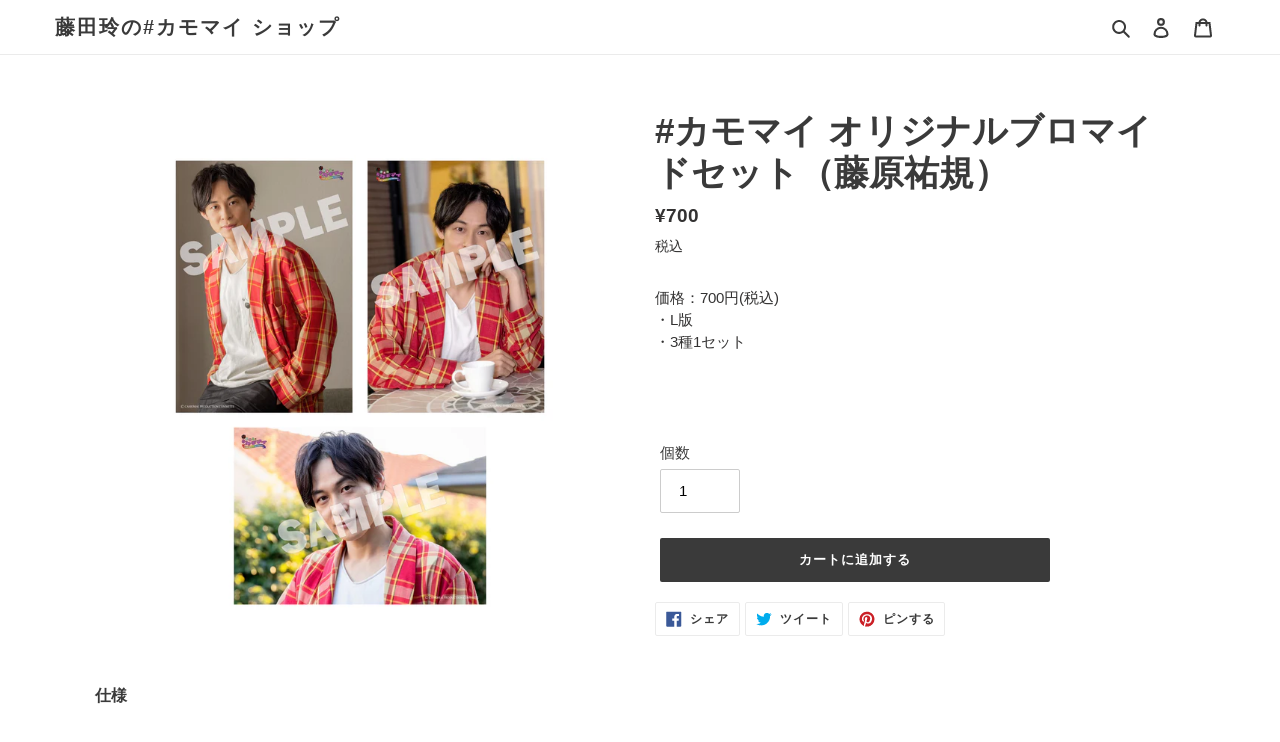

--- FILE ---
content_type: text/css
request_url: https://camomai-shop.com/cdn/shop/t/7/assets/original.css?v=42037576694371214681640762320
body_size: 73
content:
.index-section h2:after{content:"";display:block;margin:10px auto 0;width:50px;border-bottom:solid 2px #222}.index-section h4.h2:after{content:"";display:block;margin:10px auto 0;width:50px;border-bottom:solid 2px #222}.index-section h2.h3:after{display:none}.featured-row__subtext{font-size:15px!important}h3.article__title{font-size:20px!important}.p-sns__container h3{font-size:20px;text-align:left;letter-spacing:.5px}.p-sns__container a{display:flex;justify-content:center;align-items:center;margin:0 auto 60px;border:solid 1px #222;height:80px;width:480px;color:#222;font-size:20px;font-weight:700}.p-sns__twitter__wrapper{height:400px;overflow:hidden scroll}#insta-feed{margin:0!important}@media only screen and (max-width: 767px){.p-sns__container a{margin:0;width:100%}.custom__item{width:100%!important}.custom__item:not(:first-child){margin-top:40px!important}}.p-product__spec h3{margin-top:0!important;font-size:16px;font-weight:700}.p-product__spec p{font-size:14px;line-height:1.8}.p-product__spec{margin-top:40px}.shopify-policy__container{max-width:120ch!important}.shopify-policy__body{margin-top:40px}.original th{font-weight:700;background-color:#fcfcfc}.original table h3{font-size:16px}@media only screen and (max-width: 767px){.original tr,.original th,.original td{display:block!important;width:100%}.original th,.original tr:not(:last-child) td{border-bottom:none!important}}.original__guide p{margin-bottom:10px!important;margin-block-start:10px!important;margin-block-end:10px!important}.original__guide h3{font-size:16px}.original__guide h6{margin:30px 0 10px}.original__guide .page-top_link{display:inline-block;margin-top:20px!important;font-size:13px}.annotation-box{margin-bottom:40px}.preorder-badge{position:absolute!important;right:5px!important;top:5px!important;padding:5px 10px!important;width:auto!important;height:auto!important}.preorder-badge span{font-size:12px!important;line-height:1!important}.index-logo{width:100%;text-align:center}
/*# sourceMappingURL=/cdn/shop/t/7/assets/original.css.map?v=42037576694371214681640762320 */
